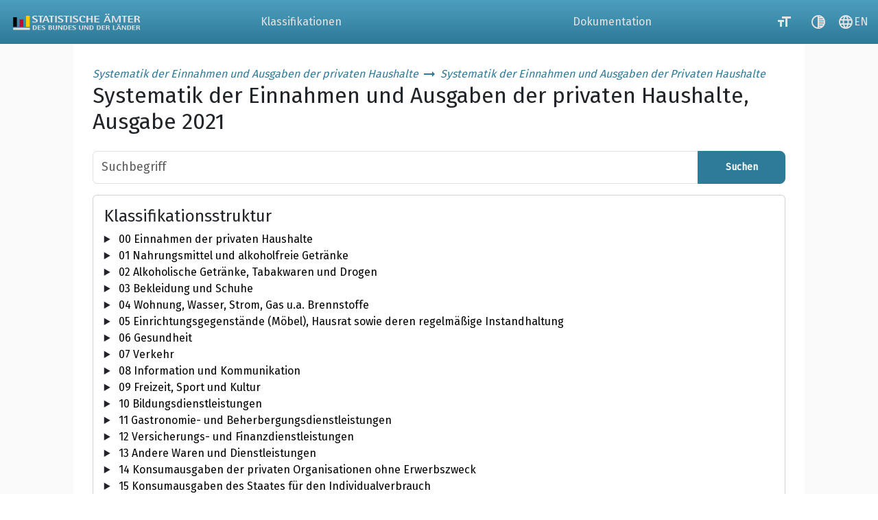

--- FILE ---
content_type: text/css;charset=UTF-8
request_url: https://www.klassifikationsserver.de/klassService/public/resources/css/variant.css
body_size: 977
content:
/*<editor-fold desc="correspondence">*/

.correspondence-tables td, .correspondence-tables th {
    padding-right: 10px;
}

.correspondence-tables th, .correspondence-tables td {
    word-break: keep-all;
}

/*</editor-fold>*/

/*<editor-fold desc="accordion">*/

.accordion-simple .accordion-button {
    padding: 0;
    font-size: inherit;
}

.accordion-simple .accordion-button::after {
    margin-left: 0.5rem;
}

.accordion-simple .accordion-button:not(.collapsed):not(:focus) {
    box-shadow: none;
}

.accordion-simple .accordion-button:not(.collapsed)::after {
    background-image: url("data:image/svg+xml,%3csvg xmlns='http://www.w3.org/2000/svg' viewBox='0 0 16 16' fill='%23000'%3e%3cpath fill-rule='evenodd' d='M1.646 4.646a.5.5 0 0 1 .708 0L8 10.293l5.646-5.647a.5.5 0 0 1 .708.708l-6 6a.5.5 0 0 1-.708 0l-6-6a.5.5 0 0 1 0-.708z'/%3e%3c/svg%3e");
}

/*</editor-fold>*/

/*<editor-fold desc="@media">*/

@media (max-width: 403px) {
    #export-table {
        font-size: small;
    }
}

@media (max-width: 576px) or (min-width: 768px) and (max-width: 1199px) {
    #table-metadata th, #table-metadata tr {
        display: block;
        padding-left: 10px;
    }
}

@media (max-width: 1500px) {
    #klassifikationsstruktur, #details {
        width: 100%;
    }
}

/*<editor-fold desc="print">*/

@media print {

    #header, #footer {
        display: none;
    }

    .card {
        border: none;
    }

    .card-body {
        padding: 0;
    }

    .collapse {
        display: block !important;
    }

    /*<editor-fold desc="correspondence">*/

    .table-responsive {
        overflow-x: unset;
        -webkit-overflow-scrolling: unset;
    }

    .table-responsive table {
        width: 98vw;
        word-break: break-word;
    }

    td.corr-item-typ {
        max-width: 5vw;
    }

    td.corr-item-code {
        max-width: 12vw;
    }

    td.corr-item-typ, td.corr-item-code, td.corr-item-desc, td.corr-item-title {
        word-break: break-word;
    }

    td.corr-item-title {
        width: 22vw;
    }

    td.corr-item-desc {
        width: 22vw;
    }

/*</editor-fold>*/

    /*<editor-fold desc="title">*/

    #top-heading-variant, #structure-heading, #search-form, #item-title, #link-to-variant, #export {
        display: none !important;
    }

    #print-title {
        display: block !important;
    }

    #print-logo-container {
        text-align: end;
    }

    #print-logo {
        width: 300px;
        margin-bottom: 30px;
    }

    /*</editor-fold>*/

    /*<editor-fold desc="tree">*/

    #tree details:not(.parent, .current), #tree .tree-leaf:not(.current) {
        display: none !important;
    }

    a {
        text-decoration: none;
        color: var(--bs-body-color);
    }

    /*</editor-fold>*/
}

/*</editor-fold>*/

/*</editor-fold>*/